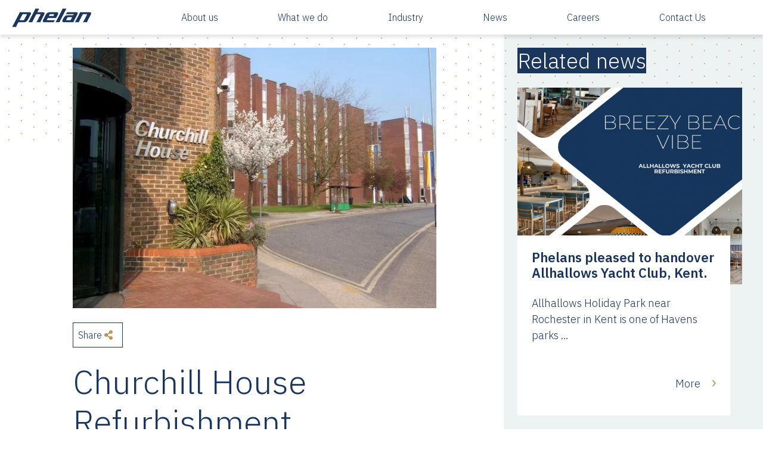

--- FILE ---
content_type: text/html; charset=UTF-8
request_url: https://www.phelans.co.uk/news/churchill-house-refurbishment/
body_size: 11249
content:
<!doctype html>
<html lang="en-GB">
  <head>
  <meta charset="utf-8">
  <meta http-equiv="x-ua-compatible" content="ie=edge">
  <meta name="viewport" content="width=device-width, initial-scale=1, shrink-to-fit=no">
  <meta http-equiv="Content-Type" content="text/html; charset=UTF-8" />
  
  <script type="text/javascript">
    (function(i,s,o,g,r,a,m){i['GoogleAnalyticsObject']=r;i[r]=i[r]||function(){
    (i[r].q=i[r].q||[]).push(arguments)},i[r].l=1*new Date();a=s.createElement(o),
    m=s.getElementsByTagName(o)[0];a.async=1;a.src=g;m.parentNode.insertBefore(a,m)
    })(window,document,'script','//www.google-analytics.com/analytics.js','ga');
    
  </script>

  <link rel="stylesheet" href="//files.thisisfever.co.uk/cookies.css" type="text/css" media="all" />
  <script type="text/javascript" src="//files.thisisfever.co.uk/cookies.js"></script>
  <script>
    // REACTIVATE ON LIVE
    window.addEventListener("load", function() {
      initCookies({
        // CHANGE ON LIVE
        domain: ".phelans.co.uk",
        message: "This website uses necessary cookies to ensure you get the best experience on our website.",
        link: "/downloads/",
        safe_mode: false,
        colours: {
          background: "#fff",
          text: "#1b365d",
          button: "#1b365d",
        },
        sizes: {
          header: "1.4em",
          message: "1.1em",
          buttons: "1.1em"
        },
        essential_cookies: ['cookie_preference', ' cookie_preference', 'DYNSRV', 'hidepromo', ' hidepromo'],
      }, function() {

        

        ga('create', 'UA-5646855-1', 'auto');
        ga('set', 'anonymizeIp', true);
        ga('send', 'pageview');

      });
    });
  </script>

  <meta name='robots' content='index, follow, max-image-preview:large, max-snippet:-1, max-video-preview:-1' />

	<!-- This site is optimized with the Yoast SEO plugin v24.9 - https://yoast.com/wordpress/plugins/seo/ -->
	<title>Churchill House Refurbishment - Phelan Construction Ltd | Specialist Refurbishment Contractors</title><link rel="preload" as="style" href="https://fonts.googleapis.com/css?family=IBM%20Plex%20Sans%3A300%2C400%2C500%2C600&#038;display=swap" /><link rel="stylesheet" href="https://fonts.googleapis.com/css?family=IBM%20Plex%20Sans%3A300%2C400%2C500%2C600&#038;display=swap" media="print" onload="this.media='all'" /><noscript><link rel="stylesheet" href="https://fonts.googleapis.com/css?family=IBM%20Plex%20Sans%3A300%2C400%2C500%2C600&#038;display=swap" /></noscript>
	<link rel="canonical" href="https://www.phelans.co.uk/news/churchill-house-refurbishment/" />
	<meta property="og:locale" content="en_GB" />
	<meta property="og:type" content="article" />
	<meta property="og:title" content="Churchill House Refurbishment - Phelan Construction Ltd | Specialist Refurbishment Contractors" />
	<meta property="og:description" content="Phelan Special Projects have completed the major refurbishment of Churchill House in ..." />
	<meta property="og:url" content="https://www.phelans.co.uk/news/churchill-house-refurbishment/" />
	<meta property="og:site_name" content="Phelan Construction Ltd | Specialist Refurbishment Contractors" />
	<meta property="article:published_time" content="2014-07-07T23:00:00+00:00" />
	<meta property="article:modified_time" content="2019-10-04T15:26:12+00:00" />
	<meta property="og:image" content="https://www.phelans.co.uk/app/uploads/2014/07/Churchill-House.jpg" />
	<meta property="og:image:width" content="640" />
	<meta property="og:image:height" content="459" />
	<meta property="og:image:type" content="image/jpeg" />
	<meta name="author" content="grace" />
	<meta name="twitter:card" content="summary_large_image" />
	<meta name="twitter:label1" content="Written by" />
	<meta name="twitter:data1" content="grace" />
	<script type="application/ld+json" class="yoast-schema-graph">{"@context":"https://schema.org","@graph":[{"@type":"WebPage","@id":"https://www.phelans.co.uk/news/churchill-house-refurbishment/","url":"https://www.phelans.co.uk/news/churchill-house-refurbishment/","name":"Churchill House Refurbishment - Phelan Construction Ltd | Specialist Refurbishment Contractors","isPartOf":{"@id":"https://www.phelans.co.uk/#website"},"primaryImageOfPage":{"@id":"https://www.phelans.co.uk/news/churchill-house-refurbishment/#primaryimage"},"image":{"@id":"https://www.phelans.co.uk/news/churchill-house-refurbishment/#primaryimage"},"thumbnailUrl":"https://www.phelans.co.uk/app/uploads/2014/07/Churchill-House.jpg","datePublished":"2014-07-07T23:00:00+00:00","dateModified":"2019-10-04T15:26:12+00:00","author":{"@id":"https://www.phelans.co.uk/#/schema/person/37f87300d568e2101fce692b1ebf1f50"},"breadcrumb":{"@id":"https://www.phelans.co.uk/news/churchill-house-refurbishment/#breadcrumb"},"inLanguage":"en-GB","potentialAction":[{"@type":"ReadAction","target":["https://www.phelans.co.uk/news/churchill-house-refurbishment/"]}]},{"@type":"ImageObject","inLanguage":"en-GB","@id":"https://www.phelans.co.uk/news/churchill-house-refurbishment/#primaryimage","url":"https://www.phelans.co.uk/app/uploads/2014/07/Churchill-House.jpg","contentUrl":"https://www.phelans.co.uk/app/uploads/2014/07/Churchill-House.jpg","width":640,"height":459,"caption":"Churchill House"},{"@type":"BreadcrumbList","@id":"https://www.phelans.co.uk/news/churchill-house-refurbishment/#breadcrumb","itemListElement":[{"@type":"ListItem","position":1,"name":"Home","item":"https://www.phelans.co.uk/"},{"@type":"ListItem","position":2,"name":"Churchill House Refurbishment"}]},{"@type":"WebSite","@id":"https://www.phelans.co.uk/#website","url":"https://www.phelans.co.uk/","name":"Phelan Construction Ltd | Specialist Refurbishment Contractors","description":"Specialist Refurbishment Contractor","potentialAction":[{"@type":"SearchAction","target":{"@type":"EntryPoint","urlTemplate":"https://www.phelans.co.uk/?s={search_term_string}"},"query-input":{"@type":"PropertyValueSpecification","valueRequired":true,"valueName":"search_term_string"}}],"inLanguage":"en-GB"},{"@type":"Person","@id":"https://www.phelans.co.uk/#/schema/person/37f87300d568e2101fce692b1ebf1f50","name":"grace","image":{"@type":"ImageObject","inLanguage":"en-GB","@id":"https://www.phelans.co.uk/#/schema/person/image/","url":"https://secure.gravatar.com/avatar/90c6f8f7e189c968f1e7d4ed17ab4dce5e5448729a139048837410de5ac9cee9?s=96&d=mm&r=g","contentUrl":"https://secure.gravatar.com/avatar/90c6f8f7e189c968f1e7d4ed17ab4dce5e5448729a139048837410de5ac9cee9?s=96&d=mm&r=g","caption":"grace"}}]}</script>
	<!-- / Yoast SEO plugin. -->


<link rel='dns-prefetch' href='//www.phelans.co.uk' />
<link rel='dns-prefetch' href='//fonts.googleapis.com' />
<link href='https://fonts.gstatic.com' crossorigin rel='preconnect' />
<link rel="alternate" type="application/rss+xml" title="Phelan Construction Ltd | Specialist Refurbishment Contractors &raquo; Churchill House Refurbishment Comments Feed" href="https://www.phelans.co.uk/news/churchill-house-refurbishment/feed/" />
<link rel="alternate" title="oEmbed (JSON)" type="application/json+oembed" href="https://www.phelans.co.uk/wp-json/oembed/1.0/embed?url=https%3A%2F%2Fwww.phelans.co.uk%2Fnews%2Fchurchill-house-refurbishment%2F" />
<link rel="alternate" title="oEmbed (XML)" type="text/xml+oembed" href="https://www.phelans.co.uk/wp-json/oembed/1.0/embed?url=https%3A%2F%2Fwww.phelans.co.uk%2Fnews%2Fchurchill-house-refurbishment%2F&#038;format=xml" />
<style id='wp-img-auto-sizes-contain-inline-css' type='text/css'>
img:is([sizes=auto i],[sizes^="auto," i]){contain-intrinsic-size:3000px 1500px}
/*# sourceURL=wp-img-auto-sizes-contain-inline-css */
</style>
<style id='wp-emoji-styles-inline-css' type='text/css'>

	img.wp-smiley, img.emoji {
		display: inline !important;
		border: none !important;
		box-shadow: none !important;
		height: 1em !important;
		width: 1em !important;
		margin: 0 0.07em !important;
		vertical-align: -0.1em !important;
		background: none !important;
		padding: 0 !important;
	}
/*# sourceURL=wp-emoji-styles-inline-css */
</style>
<style id='wp-block-library-inline-css' type='text/css'>
:root{--wp-block-synced-color:#7a00df;--wp-block-synced-color--rgb:122,0,223;--wp-bound-block-color:var(--wp-block-synced-color);--wp-editor-canvas-background:#ddd;--wp-admin-theme-color:#007cba;--wp-admin-theme-color--rgb:0,124,186;--wp-admin-theme-color-darker-10:#006ba1;--wp-admin-theme-color-darker-10--rgb:0,107,160.5;--wp-admin-theme-color-darker-20:#005a87;--wp-admin-theme-color-darker-20--rgb:0,90,135;--wp-admin-border-width-focus:2px}@media (min-resolution:192dpi){:root{--wp-admin-border-width-focus:1.5px}}.wp-element-button{cursor:pointer}:root .has-very-light-gray-background-color{background-color:#eee}:root .has-very-dark-gray-background-color{background-color:#313131}:root .has-very-light-gray-color{color:#eee}:root .has-very-dark-gray-color{color:#313131}:root .has-vivid-green-cyan-to-vivid-cyan-blue-gradient-background{background:linear-gradient(135deg,#00d084,#0693e3)}:root .has-purple-crush-gradient-background{background:linear-gradient(135deg,#34e2e4,#4721fb 50%,#ab1dfe)}:root .has-hazy-dawn-gradient-background{background:linear-gradient(135deg,#faaca8,#dad0ec)}:root .has-subdued-olive-gradient-background{background:linear-gradient(135deg,#fafae1,#67a671)}:root .has-atomic-cream-gradient-background{background:linear-gradient(135deg,#fdd79a,#004a59)}:root .has-nightshade-gradient-background{background:linear-gradient(135deg,#330968,#31cdcf)}:root .has-midnight-gradient-background{background:linear-gradient(135deg,#020381,#2874fc)}:root{--wp--preset--font-size--normal:16px;--wp--preset--font-size--huge:42px}.has-regular-font-size{font-size:1em}.has-larger-font-size{font-size:2.625em}.has-normal-font-size{font-size:var(--wp--preset--font-size--normal)}.has-huge-font-size{font-size:var(--wp--preset--font-size--huge)}.has-text-align-center{text-align:center}.has-text-align-left{text-align:left}.has-text-align-right{text-align:right}.has-fit-text{white-space:nowrap!important}#end-resizable-editor-section{display:none}.aligncenter{clear:both}.items-justified-left{justify-content:flex-start}.items-justified-center{justify-content:center}.items-justified-right{justify-content:flex-end}.items-justified-space-between{justify-content:space-between}.screen-reader-text{border:0;clip-path:inset(50%);height:1px;margin:-1px;overflow:hidden;padding:0;position:absolute;width:1px;word-wrap:normal!important}.screen-reader-text:focus{background-color:#ddd;clip-path:none;color:#444;display:block;font-size:1em;height:auto;left:5px;line-height:normal;padding:15px 23px 14px;text-decoration:none;top:5px;width:auto;z-index:100000}html :where(.has-border-color){border-style:solid}html :where([style*=border-top-color]){border-top-style:solid}html :where([style*=border-right-color]){border-right-style:solid}html :where([style*=border-bottom-color]){border-bottom-style:solid}html :where([style*=border-left-color]){border-left-style:solid}html :where([style*=border-width]){border-style:solid}html :where([style*=border-top-width]){border-top-style:solid}html :where([style*=border-right-width]){border-right-style:solid}html :where([style*=border-bottom-width]){border-bottom-style:solid}html :where([style*=border-left-width]){border-left-style:solid}html :where(img[class*=wp-image-]){height:auto;max-width:100%}:where(figure){margin:0 0 1em}html :where(.is-position-sticky){--wp-admin--admin-bar--position-offset:var(--wp-admin--admin-bar--height,0px)}@media screen and (max-width:600px){html :where(.is-position-sticky){--wp-admin--admin-bar--position-offset:0px}}
/*# sourceURL=/wp-includes/css/dist/block-library/common.min.css */
</style>

<link rel='stylesheet' id='sage/main.css-css' href='https://www.phelans.co.uk/app/themes/phelan2019/dist/styles/main_1ee3bbe9.css' type='text/css' media='all' />
<script type="text/javascript" src="https://www.phelans.co.uk/wp/wp-includes/js/jquery/jquery.min.js?ver=3.7.1" id="jquery-core-js"></script>
<script type="text/javascript" src="https://www.phelans.co.uk/wp/wp-includes/js/jquery/jquery-migrate.min.js?ver=3.4.1" id="jquery-migrate-js"></script>
<link rel="https://api.w.org/" href="https://www.phelans.co.uk/wp-json/" /><link rel="alternate" title="JSON" type="application/json" href="https://www.phelans.co.uk/wp-json/wp/v2/posts/556" /><link rel="EditURI" type="application/rsd+xml" title="RSD" href="https://www.phelans.co.uk/wp/xmlrpc.php?rsd" />
<meta name="generator" content="WordPress 6.9" />
<link rel='shortlink' href='https://www.phelans.co.uk/?p=556' />
<style type="text/css">.recentcomments a{display:inline !important;padding:0 !important;margin:0 !important;}</style><link rel="icon" href="https://www.phelans.co.uk/app/uploads/2019/11/favicon-757dbac8a9ce7763279f80edb4335a5b5160356fafd28af748e576d0a11eca97-150x150.webp" sizes="32x32" />
<link rel="icon" href="https://www.phelans.co.uk/app/uploads/2019/11/favicon-757dbac8a9ce7763279f80edb4335a5b5160356fafd28af748e576d0a11eca97.webp" sizes="192x192" />
<link rel="apple-touch-icon" href="https://www.phelans.co.uk/app/uploads/2019/11/favicon-757dbac8a9ce7763279f80edb4335a5b5160356fafd28af748e576d0a11eca97.webp" />
<meta name="msapplication-TileImage" content="https://www.phelans.co.uk/app/uploads/2019/11/favicon-757dbac8a9ce7763279f80edb4335a5b5160356fafd28af748e576d0a11eca97.png" />
<noscript><style id="rocket-lazyload-nojs-css">.rll-youtube-player, [data-lazy-src]{display:none !important;}</style></noscript></head>
  <body class="wp-singular post-template-default single single-post postid-556 single-format-standard wp-theme-phelan2019resources churchill-house-refurbishment app-data index-data singular-data single-data single-post-data single-post-churchill-house-refurbishment-data">
        <header class="top-bar bg-white">
  <div class="container h-100">
    <div class="row h-100 mx-0 align-items-center">

      
      <div class="col-7 col-sm-4 col-md-3 col-lg-2 pl-0">
          <a class="brand img-fluid" href="https://www.phelans.co.uk/"><img src="data:image/svg+xml,%3Csvg%20xmlns='http://www.w3.org/2000/svg'%20viewBox='0%200%200%200'%3E%3C/svg%3E" alt="Phelan Construction Ltd" data-lazy-src="https://www.phelans.co.uk/app/themes/phelan2019/dist/images/logo1_9268eeb0.svg"><noscript><img src="https://www.phelans.co.uk/app/themes/phelan2019/dist/images/logo1_9268eeb0.svg" alt="Phelan Construction Ltd"></noscript></a>
      </div>

      <div class="col-5 col-sm-8 col-md-9 col-lg-10 text-right">
        <nav class="nav-primary navbar d-none d-lg-block navbar-expand-lg desktop-navigation">
    
        <div class='w-100'><ul class="navbar-nav justify-content-around"><li class="menu-item"><a class="menu-link-desktop p-2 d-block" href="https://www.phelans.co.uk/about-us/" >About us</a></li><li class="menu-item"><a class="menu-link-desktop p-2 d-block" href="https://www.phelans.co.uk/what-we-do/" >What we do</a></li><li class="menu-item"><a class="menu-link-desktop p-2 d-block" href="#" data-id="44">Industry</a></li><li class="menu-item"><a class="menu-link-desktop p-2 d-block" href="https://www.phelans.co.uk/news/" >News</a></li><li class="menu-item"><a class="menu-link-desktop p-2 d-block" href="https://www.phelans.co.uk/careers/" >Careers</a></li><li class="menu-item"><a class="menu-link-desktop p-2 d-block" href="https://www.phelans.co.uk/contact-us/" >Contact Us</a></li></ul></div>    </nav>
        <a href="#" class="position-relative open-menu d-block d-lg-none text-primary"><span class="hamburger-menu"></span></a>

      </div>
    </div>
  </div>

</header>

  <div class="menu-wrap level2 desktop-level-2 bg-primary text-white px-3"  ><div class="container" id="child-desktop-44" style="display: none;"><div class="row py-5"><div class="child-title text-secondary h1 col-4 mt-5 pt-5">Industry:</div><ul class="menu-items list-unstyled col-8 mt-5"><li class="menu-item"><a class="menu-link text-white p-2 d-block" href="https://www.phelans.co.uk/health-and-safety/">Health &#038; Safety</a></li><li class="menu-item"><a class="menu-link text-white p-2 d-block" href="https://www.phelans.co.uk/equality-women-in-construction/">Women in Construction</a></li><li class="menu-item"><a class="menu-link text-white p-2 d-block" href="https://www.phelans.co.uk/education-staff-training/">Education &#038; Training</a></li><li class="menu-item"><a class="menu-link text-white p-2 d-block" href="https://www.phelans.co.uk/environment/">Environment</a></li><li class="menu-item"><a class="menu-link text-white p-2 d-block" href="https://www.phelans.co.uk/awards/">Awards</a></li></ul></div></div></div>
<div class="position-fixed mobile-nav d-lg-none" id="mobileNavigation">
    <div class="menu-wrap level1 bg-fountain-light text-primary"><ul class="menu-items list-unstyled px-3 py-5"><li class="menu-item"><a class="menu-link-mobile p-2 d-block" href="https://www.phelans.co.uk/about-us/" >About us</a></li><li class="menu-item"><a class="menu-link-mobile p-2 d-block" href="https://www.phelans.co.uk/what-we-do/" >What we do</a></li><li class="menu-item"><a class="menu-link-mobile p-2 d-block" href="#" data-id="44">Industry<span><i class="far fa-angle-right text-secondary"></i></span></a></li><li class="menu-item"><a class="menu-link-mobile p-2 d-block" href="https://www.phelans.co.uk/news/" >News</a></li><li class="menu-item"><a class="menu-link-mobile p-2 d-block" href="https://www.phelans.co.uk/careers/" >Careers</a></li><li class="menu-item"><a class="menu-link-mobile p-2 d-block" href="https://www.phelans.co.uk/contact-us/" >Contact Us</a></li></ul></div><div class="menu-wrap level2 bg-primary text-white px-3 py-5" id="child-mobile-44"><div class="row mx-0 mb-4 align-items-end"><div class="col-8 pl-0 child-title text-secondary h1 mb-0">Industry</div><div class="col-4 back-link text-right"><i class="far fa-angle-left text-secondary"></i> Back</div></div><ul class="menu-items list-unstyled"><li class="menu-item"><a class="menu-link text-white p-2 d-block" href="https://www.phelans.co.uk/health-and-safety/">Health &#038; Safety</a></li><li class="menu-item"><a class="menu-link text-white p-2 d-block" href="https://www.phelans.co.uk/equality-women-in-construction/">Women in Construction</a></li><li class="menu-item"><a class="menu-link text-white p-2 d-block" href="https://www.phelans.co.uk/education-staff-training/">Education &#038; Training</a></li><li class="menu-item"><a class="menu-link text-white p-2 d-block" href="https://www.phelans.co.uk/environment/">Environment</a></li><li class="menu-item"><a class="menu-link text-white p-2 d-block" href="https://www.phelans.co.uk/awards/">Awards</a></li></ul></div></div>    <div class="wrap" role="document">
      <main class="main">
          

    <section class="position-relative spaced top-dots">
      <div class="position-absolute single-post-bg"></div>

      <div class="container">
        <div class="row">
          
          <div class="col-12 col-lg-7 col-xl-6 offset-xl-1">
                           <article class="mb-5 post-556 post type-post status-publish format-standard has-post-thumbnail hentry category-news">
  <header>
        <img class="img-fluid" src="data:image/svg+xml,%3Csvg%20xmlns='http://www.w3.org/2000/svg'%20viewBox='0%200%200%200'%3E%3C/svg%3E" alt="Churchill House Refurbishment" data-lazy-src="https://www.phelans.co.uk/app/uploads/2014/07/Churchill-House.webp"><noscript><img class="img-fluid" src="https://www.phelans.co.uk/app/uploads/2014/07/Churchill-House.webp" alt="Churchill House Refurbishment"></noscript>
    <div class="d-none d-md-block py-md-3 py-xl-4">
      <div class="d-inline-block share-btn position-relative">
    <a href="#" class="share-btn-text d-inline-block"> Share <i class="fas fa-share-alt text-secondary"></i></a> &nbsp;
    <a class="p-1 share-option" href="https://twitter.com/intent/tweet?url=https://www.phelans.co.uk/news/churchill-house-refurbishment/&text=Churchill House Refurbishment" style="display: none;" target="_blank" rel="nofollow"><i class="fab fa-twitter"></i></a>
    <a class="p-1 share-option" href="https://www.facebook.com/sharer.php?u=https://www.phelans.co.uk/news/churchill-house-refurbishment/" style="display: none;" target="_blank" rel="nofollow"><i class="fab fa-facebook-f"></i></a>
    <a class="p-1 share-option" href="https://www.linkedin.com/shareArticle?url=https://www.phelans.co.uk/news/churchill-house-refurbishment/&title=Churchill House Refurbishment&summary=Phelan Special Projects have completed the major refurbishment of Churchill House in ..." style="display: none;" target="_blank" rel="nofollow"><i class="fab fa-linkedin-in"></i></a>
    <a class="p-1 share-option" id="copyLink" href="#" style="display: none;" target="_blank" rel="nofollow"><i class="fas fa-link"></i></a>
    <a class="p-1 share-option" href="/cdn-cgi/l/email-protection#[base64]" style="display: none;"><i class="fas fa-envelope"></i></a>
</div>
    </div>
    <h1 class="entry-title mb-5">Churchill House Refurbishment</h1>
    
  </header>
  <div class="entry-content">
    <p>Phelan Special Projects have completed the major refurbishment of Churchill House in Ipswich.</p>
<p>The work was carried out on behalf of Landlord Suffolk Life and tenant, accountants Scrutton Bland.</p>
<p>All in all the project cost about 1.2M and was completed in time and to a high standard!</p>
  </div>
  <div class="d-block d-md-none py-md-3 py-xl-4">
    <div class="d-inline-block share-btn position-relative">
    <a href="#" class="share-btn-text d-inline-block"> Share <i class="fas fa-share-alt text-secondary"></i></a> &nbsp;
    <a class="p-1 share-option" href="https://twitter.com/intent/tweet?url=https://www.phelans.co.uk/news/churchill-house-refurbishment/&text=Churchill House Refurbishment" style="display: none;" target="_blank" rel="nofollow"><i class="fab fa-twitter"></i></a>
    <a class="p-1 share-option" href="https://www.facebook.com/sharer.php?u=https://www.phelans.co.uk/news/churchill-house-refurbishment/" style="display: none;" target="_blank" rel="nofollow"><i class="fab fa-facebook-f"></i></a>
    <a class="p-1 share-option" href="https://www.linkedin.com/shareArticle?url=https://www.phelans.co.uk/news/churchill-house-refurbishment/&title=Churchill House Refurbishment&summary=Phelan Special Projects have completed the major refurbishment of Churchill House in ..." style="display: none;" target="_blank" rel="nofollow"><i class="fab fa-linkedin-in"></i></a>
    <a class="p-1 share-option" id="copyLink" href="#" style="display: none;" target="_blank" rel="nofollow"><i class="fas fa-link"></i></a>
    <a class="p-1 share-option" href="/cdn-cgi/l/email-protection#[base64]" style="display: none;"><i class="fas fa-envelope"></i></a>
</div>
  </div>
  <footer class="bg-fountain-light row py-2 align-items-center my-5">
    <div class="col-6">
        <a href="https://www.phelans.co.uk/news/office-alterations/" rel="next"><i class="far fa-angle-left text-secondary"></i> Previous</a>
    </div>
    <div class="col-6 text-right">
        <a href="https://www.phelans.co.uk/news/fire-damaged-church/" rel="prev">Next <i class="far fa-angle-right text-secondary"></i></a>
    </div>
  </footer>
</article>
                      </div>
          
          <div class="col-12 col-lg-5 col-xl-4 offset-xl-1 col-xxl-3 offset-xxl-2">
            <h2 class="h2 mb-4"><span class="d-inline-block bg-primary text-white">Related news</span></h2>

            
                                          
                <article class="mb-3 mb-xl-4 position-relative post-card post-2820 post type-post status-publish format-standard has-post-thumbnail hentry category-news">

                    
                    <div class="inner">
                        <div data-bg="https://www.phelans.co.uk/app/uploads/2023/07/3-830x550.png" class="bg-cover rocket-lazyload" style="">
                          </div>
                        <a href="https://www.phelans.co.uk/news/phelans-handover-allhallows-yacht-club-kent/" class="d-flex flex-column entry-meta bg-white p-4">
                            <h3 class="h3 entry-title">Phelans pleased to handover Allhallows Yacht Club, Kent.</h3>

                            <div class="excerpt mt-3"><p>Allhallows Holiday Park near Rochester in Kent is one of Havens parks &#8230;</p>
</div>
                            
                            <p class="text-right mt-auto">
                                <span class="d-inline-block pr-3">More</span> <i class="far fa-angle-right text-secondary"></i>
                            </p>
                        </a>
                        
                    </div>
                    
                </article>


                              
                <article class="mb-3 mb-xl-4 position-relative post-card post-2626 post type-post status-publish format-standard has-post-thumbnail hentry category-news">

                    
                    <div class="inner">
                        <div data-bg="https://www.phelans.co.uk/app/uploads/2023/05/0C4A0396-830x550.jpg" class="bg-cover rocket-lazyload" style="">
                          </div>
                        <a href="https://www.phelans.co.uk/news/check-out-our-latest-restaurant-fit-out-project-for-taj-hotels/" class="d-flex flex-column entry-meta bg-white p-4">
                            <h3 class="h3 entry-title">Check out our latest restaurant fit-out project for Taj Hotels</h3>

                            <div class="excerpt mt-3"><p>Phelan Construction delighted to handover House of Ming in the spring! It &#8230;</p>
</div>
                            
                            <p class="text-right mt-auto">
                                <span class="d-inline-block pr-3">More</span> <i class="far fa-angle-right text-secondary"></i>
                            </p>
                        </a>
                        
                    </div>
                    
                </article>


                              
                <article class="mb-3 mb-xl-4 position-relative post-card post-2536 post type-post status-publish format-standard has-post-thumbnail hentry category-news">

                    
                    <div class="inner">
                        <div data-bg="https://www.phelans.co.uk/app/uploads/2022/09/Great_Bentley_County_Primary_School_-_geograph.org_.uk_-_126054.jpg" class="bg-cover rocket-lazyload" style="">
                          </div>
                        <a href="https://www.phelans.co.uk/news/phelans-delighted-to-have-won-the-2-5m-expansion-contract-for-great-bentley-primary-school/" class="d-flex flex-column entry-meta bg-white p-4">
                            <h3 class="h3 entry-title">Phelans delighted to have won the £2.5m expansion contract for Great Bentley Primary School</h3>

                            <div class="excerpt mt-3"><p>FANTASTIC NEWS FOR PHELAN We are very excited to be working yet &#8230;</p>
</div>
                            
                            <p class="text-right mt-auto">
                                <span class="d-inline-block pr-3">More</span> <i class="far fa-angle-right text-secondary"></i>
                            </p>
                        </a>
                        
                    </div>
                    
                </article>


                          
                      </div>
        </div>
      </div>
    </section>

    
  
      </main>
    </div>
        <footer class="content-info">
  <div class="footer-wrap bg-primary">

    
    <div class="container pb-xl-4">

      
      <div class="footer-social row justify-content-center justify-content-md-start">
        <div class="col-12 col-sm-10 col-md-6 col-lg-4">
          <div class="bg-secondary d-flex flex-row justify-content-around px-4 py-2">
                              <a class="text-white d-inline-block p-2" href="https://twitter.com/phelanltd" target="_blank"  target="_blank"><i class="fab fa-2x  fa-twitter"></i></a>
                                            <a class="text-white d-inline-block p-2" href="https://www.facebook.com/phelanconstructionltd"  target="_blank"><i class="fab fa-2x  fa-facebook-f"></i></a>
                                            <a class="text-white d-inline-block p-2" href="https://www.instagram.com/phelanconstructionltd/"  target="_blank"><i class="fab fa-2x  fa-instagram"></i></a>
                                            <a class="text-white d-inline-block p-2" href="https://www.linkedin.com/company/phelan-construction-ltd"  target="_blank"><i class="fab fa-2x fa-linkedin-in"></i></a>
                                            <a class="text-white d-inline-block p-2" href="https://www.youtube.com/channel/UCx5yekVpD04GLszv8UeFkYA"  target="_blank"><i class="fab fa-2x  fa-youtube"></i></a>
                        </div>
        </div>
      </div>

      
      <div class="row py-5">
        <div class="col-12 col-md-4 col-lg-2">
          
                      <div class="menu-footer-navigation-container"><ul id="menu-footer-navigation" class="footer-nav"><li id="menu-item-58" class="menu-item menu-item-type-post_type menu-item-object-page menu-item-58"><a href="https://www.phelans.co.uk/careers/">Careers</a></li>
<li id="menu-item-57" class="menu-item menu-item-type-post_type menu-item-object-page menu-item-57"><a href="https://www.phelans.co.uk/downloads/">Downloads</a></li>
<li id="menu-item-1655" class="menu-item menu-item-type-custom menu-item-object-custom menu-item-1655"><a href="https://www.phelans.co.uk/app/uploads/2019/10/Phelan_Privacy_Policy.pdf">Privacy Policy</a></li>
</ul></div>
                  </div>

        <div class="col-12 col-md-8 col-lg-5 col-xl-5">
          <div class="row">
            
            <address class="col-12 col-md-6 text-white text-center text-md-left">
                                Phelan Construction Ltd <br>
Unit 1, Brunel Court, Brunel Road <br>
Clacton, Essex, CO15 4LU
                          </address>

            <div class="col-12 col-md-6 col-xl-5 offset-xl-1 text-center text-md-left">
              
                              <a class="text-white font-weight-bold" href="tel:01255 433000" target="_blank"><big>01255 433000</big></a><br>
              
                              <a class="text-white" href="/cdn-cgi/l/email-protection#95e6f4f9f0e6d5e5fdf0f9f4fbe6bbf6fabbe0fe" target="_blank" rel="noopener noreferrer"><span class="__cf_email__" data-cfemail="7a091b161f093a0a121f161b1409541915540f11">[email&#160;protected]</span></a>
              
            </div>

            <div class="col-12 d-md-none text-center pt-5 pb-5">
              <img class="img-fluid phelan-brand" src="data:image/svg+xml,%3Csvg%20xmlns='http://www.w3.org/2000/svg'%20viewBox='0%200%200%200'%3E%3C/svg%3E" alt="Phelan Construction Ltd" data-lazy-src="https://www.phelans.co.uk/app/themes/phelan2019/dist/images/phelan-logo-white_b05f89e0.svg"><noscript><img class="img-fluid phelan-brand" src="https://www.phelans.co.uk/app/themes/phelan2019/dist/images/phelan-logo-white_b05f89e0.svg" alt="Phelan Construction Ltd"></noscript>
            </div>

            
            <div class="col-12 text-white text-center text-md-left pb-3 pb-md-5 pb-lg-0 pt-xl-4">
              <span class="d-block d-md-inline">&copy; 2026 Phelan Construction Ltd </span><span class="d-none d-md-inline">|</span><span class="d-block d-md-inline"> Reg No. 02147266 | VAT No. GB466014852</span>
            </div>

          </div>
        </div>

        <div class="d-none d-md-block text-center col-md-12 col-lg-4 offset-lg-1 col-xl-3 offset-xl-2 pl-lg-5">
          <div class="h-100 d-lg-flex flex-column justify-content-end align-items-end">
            <img class="img-fluid phelan-brand" src="data:image/svg+xml,%3Csvg%20xmlns='http://www.w3.org/2000/svg'%20viewBox='0%200%200%200'%3E%3C/svg%3E" alt="Phelan Construction Ltd" data-lazy-src="https://www.phelans.co.uk/app/themes/phelan2019/dist/images/phelan-logo-white_b05f89e0.svg"><noscript><img class="img-fluid phelan-brand" src="https://www.phelans.co.uk/app/themes/phelan2019/dist/images/phelan-logo-white_b05f89e0.svg" alt="Phelan Construction Ltd"></noscript>
          </div>
          
          
        </div>

      </div>

    </div>
  </div>
  <div class="bg-white footer-logo-bar py-4">
    <div class="container">
      <div class="row align-items-end justify-content-center">
                                                                   <div class="col-4 col-md-2 affiliate">
                  
                  <img class="img-fluid" src="data:image/svg+xml,%3Csvg%20xmlns='http://www.w3.org/2000/svg'%20viewBox='0%200%200%200'%3E%3C/svg%3E" alt="" data-lazy-src="https://www.phelans.co.uk/app/uploads/2019/09/new-safecontractor-rgb.svg"><noscript><img class="img-fluid" src="https://www.phelans.co.uk/app/uploads/2019/09/new-safecontractor-rgb.svg" alt=""></noscript>
                  
                </div>
                            
                                                           <div class="col-4 col-md-2 affiliate">
                  
                  <img class="img-fluid" src="data:image/svg+xml,%3Csvg%20xmlns='http://www.w3.org/2000/svg'%20viewBox='0%200%200%200'%3E%3C/svg%3E" alt="" data-lazy-src="https://www.phelans.co.uk/app/uploads/2024/04/Q-Mark-FSI-Black-Clear-UKAS.jpg"><noscript><img class="img-fluid" src="https://www.phelans.co.uk/app/uploads/2024/04/Q-Mark-FSI-Black-Clear-UKAS.jpg" alt=""></noscript>
                  
                </div>
                            
                                                           <div class="col-4 col-md-2 affiliate">
                  
                  <img class="img-fluid" src="data:image/svg+xml,%3Csvg%20xmlns='http://www.w3.org/2000/svg'%20viewBox='0%200%200%200'%3E%3C/svg%3E" alt="" data-lazy-src="https://www.phelans.co.uk/app/uploads/2024/04/download.png"><noscript><img class="img-fluid" src="https://www.phelans.co.uk/app/uploads/2024/04/download.png" alt=""></noscript>
                  
                </div>
                            
                            
        
        <div class="col-4 col-md-4 text-center text-md-right pb-3">
          <a href="https://www.thisisfever.co.uk"  rel="nofollow" target="_blank"><img class="img-fluid" src="data:image/svg+xml,%3Csvg%20xmlns='http://www.w3.org/2000/svg'%20viewBox='0%200%200%200'%3E%3C/svg%3E" alt="This is Fever - Creative Agency" data-lazy-src="https://www.phelans.co.uk/app/themes/phelan2019/dist/images/fever_832b8bd9.svg"><noscript><img class="img-fluid" src="https://www.phelans.co.uk/app/themes/phelan2019/dist/images/fever_832b8bd9.svg" alt="This is Fever - Creative Agency"></noscript></a>
        </div>
      </div>
    </div>
  </div>
</footer>

<script data-cfasync="false" src="/cdn-cgi/scripts/5c5dd728/cloudflare-static/email-decode.min.js"></script><script type="application/ld+json">
  {
  "@context": "http://schema.org",
  "@type": "ProfessionalService",
  "name": "Phelan Construction Ltd",
  "image": "https://www.phelans.co.uk/app/themes/phelan2019/dist/images/blogplaceholder_d19dd1d3.svg",
  "@id": "",
  "url": "https://www.phelans.co.uk",
  "telephone": "01255 433000",
  "address": {
  "@type": "PostalAddress",
  "streetAddress": "Unit 1, Brunel Court, Brunel Road",
  "addressLocality": "Clacton",
  "postalCode": "CO15 4LU",
  "addressCountry": "GB"
  },
  "openingHoursSpecification": {
  "@type": "OpeningHoursSpecification",
  "dayOfWeek": [
    "Monday",
    "Tuesday",
    "Wednesday",
    "Thursday",
    "Friday"
  ],
  "opens": "08:00",
  "closes": "17:00"
  }
  }
</script>


    <script type="speculationrules">
{"prefetch":[{"source":"document","where":{"and":[{"href_matches":"/*"},{"not":{"href_matches":["/wp/wp-*.php","/wp/wp-admin/*","/app/uploads/*","/app/*","/app/plugins/*","/app/themes/phelan2019/resources/*","/*\\?(.+)"]}},{"not":{"selector_matches":"a[rel~=\"nofollow\"]"}},{"not":{"selector_matches":".no-prefetch, .no-prefetch a"}}]},"eagerness":"conservative"}]}
</script>
<style id='global-styles-inline-css' type='text/css'>
:root{--wp--preset--aspect-ratio--square: 1;--wp--preset--aspect-ratio--4-3: 4/3;--wp--preset--aspect-ratio--3-4: 3/4;--wp--preset--aspect-ratio--3-2: 3/2;--wp--preset--aspect-ratio--2-3: 2/3;--wp--preset--aspect-ratio--16-9: 16/9;--wp--preset--aspect-ratio--9-16: 9/16;--wp--preset--color--black: #000000;--wp--preset--color--cyan-bluish-gray: #abb8c3;--wp--preset--color--white: #ffffff;--wp--preset--color--pale-pink: #f78da7;--wp--preset--color--vivid-red: #cf2e2e;--wp--preset--color--luminous-vivid-orange: #ff6900;--wp--preset--color--luminous-vivid-amber: #fcb900;--wp--preset--color--light-green-cyan: #7bdcb5;--wp--preset--color--vivid-green-cyan: #00d084;--wp--preset--color--pale-cyan-blue: #8ed1fc;--wp--preset--color--vivid-cyan-blue: #0693e3;--wp--preset--color--vivid-purple: #9b51e0;--wp--preset--gradient--vivid-cyan-blue-to-vivid-purple: linear-gradient(135deg,rgb(6,147,227) 0%,rgb(155,81,224) 100%);--wp--preset--gradient--light-green-cyan-to-vivid-green-cyan: linear-gradient(135deg,rgb(122,220,180) 0%,rgb(0,208,130) 100%);--wp--preset--gradient--luminous-vivid-amber-to-luminous-vivid-orange: linear-gradient(135deg,rgb(252,185,0) 0%,rgb(255,105,0) 100%);--wp--preset--gradient--luminous-vivid-orange-to-vivid-red: linear-gradient(135deg,rgb(255,105,0) 0%,rgb(207,46,46) 100%);--wp--preset--gradient--very-light-gray-to-cyan-bluish-gray: linear-gradient(135deg,rgb(238,238,238) 0%,rgb(169,184,195) 100%);--wp--preset--gradient--cool-to-warm-spectrum: linear-gradient(135deg,rgb(74,234,220) 0%,rgb(151,120,209) 20%,rgb(207,42,186) 40%,rgb(238,44,130) 60%,rgb(251,105,98) 80%,rgb(254,248,76) 100%);--wp--preset--gradient--blush-light-purple: linear-gradient(135deg,rgb(255,206,236) 0%,rgb(152,150,240) 100%);--wp--preset--gradient--blush-bordeaux: linear-gradient(135deg,rgb(254,205,165) 0%,rgb(254,45,45) 50%,rgb(107,0,62) 100%);--wp--preset--gradient--luminous-dusk: linear-gradient(135deg,rgb(255,203,112) 0%,rgb(199,81,192) 50%,rgb(65,88,208) 100%);--wp--preset--gradient--pale-ocean: linear-gradient(135deg,rgb(255,245,203) 0%,rgb(182,227,212) 50%,rgb(51,167,181) 100%);--wp--preset--gradient--electric-grass: linear-gradient(135deg,rgb(202,248,128) 0%,rgb(113,206,126) 100%);--wp--preset--gradient--midnight: linear-gradient(135deg,rgb(2,3,129) 0%,rgb(40,116,252) 100%);--wp--preset--font-size--small: 13px;--wp--preset--font-size--medium: 20px;--wp--preset--font-size--large: 36px;--wp--preset--font-size--x-large: 42px;--wp--preset--spacing--20: 0.44rem;--wp--preset--spacing--30: 0.67rem;--wp--preset--spacing--40: 1rem;--wp--preset--spacing--50: 1.5rem;--wp--preset--spacing--60: 2.25rem;--wp--preset--spacing--70: 3.38rem;--wp--preset--spacing--80: 5.06rem;--wp--preset--shadow--natural: 6px 6px 9px rgba(0, 0, 0, 0.2);--wp--preset--shadow--deep: 12px 12px 50px rgba(0, 0, 0, 0.4);--wp--preset--shadow--sharp: 6px 6px 0px rgba(0, 0, 0, 0.2);--wp--preset--shadow--outlined: 6px 6px 0px -3px rgb(255, 255, 255), 6px 6px rgb(0, 0, 0);--wp--preset--shadow--crisp: 6px 6px 0px rgb(0, 0, 0);}:where(body) { margin: 0; }.wp-site-blocks > .alignleft { float: left; margin-right: 2em; }.wp-site-blocks > .alignright { float: right; margin-left: 2em; }.wp-site-blocks > .aligncenter { justify-content: center; margin-left: auto; margin-right: auto; }:where(.is-layout-flex){gap: 0.5em;}:where(.is-layout-grid){gap: 0.5em;}.is-layout-flow > .alignleft{float: left;margin-inline-start: 0;margin-inline-end: 2em;}.is-layout-flow > .alignright{float: right;margin-inline-start: 2em;margin-inline-end: 0;}.is-layout-flow > .aligncenter{margin-left: auto !important;margin-right: auto !important;}.is-layout-constrained > .alignleft{float: left;margin-inline-start: 0;margin-inline-end: 2em;}.is-layout-constrained > .alignright{float: right;margin-inline-start: 2em;margin-inline-end: 0;}.is-layout-constrained > .aligncenter{margin-left: auto !important;margin-right: auto !important;}.is-layout-constrained > :where(:not(.alignleft):not(.alignright):not(.alignfull)){margin-left: auto !important;margin-right: auto !important;}body .is-layout-flex{display: flex;}.is-layout-flex{flex-wrap: wrap;align-items: center;}.is-layout-flex > :is(*, div){margin: 0;}body .is-layout-grid{display: grid;}.is-layout-grid > :is(*, div){margin: 0;}body{padding-top: 0px;padding-right: 0px;padding-bottom: 0px;padding-left: 0px;}a:where(:not(.wp-element-button)){text-decoration: underline;}:root :where(.wp-element-button, .wp-block-button__link){background-color: #32373c;border-width: 0;color: #fff;font-family: inherit;font-size: inherit;font-style: inherit;font-weight: inherit;letter-spacing: inherit;line-height: inherit;padding-top: calc(0.667em + 2px);padding-right: calc(1.333em + 2px);padding-bottom: calc(0.667em + 2px);padding-left: calc(1.333em + 2px);text-decoration: none;text-transform: inherit;}.has-black-color{color: var(--wp--preset--color--black) !important;}.has-cyan-bluish-gray-color{color: var(--wp--preset--color--cyan-bluish-gray) !important;}.has-white-color{color: var(--wp--preset--color--white) !important;}.has-pale-pink-color{color: var(--wp--preset--color--pale-pink) !important;}.has-vivid-red-color{color: var(--wp--preset--color--vivid-red) !important;}.has-luminous-vivid-orange-color{color: var(--wp--preset--color--luminous-vivid-orange) !important;}.has-luminous-vivid-amber-color{color: var(--wp--preset--color--luminous-vivid-amber) !important;}.has-light-green-cyan-color{color: var(--wp--preset--color--light-green-cyan) !important;}.has-vivid-green-cyan-color{color: var(--wp--preset--color--vivid-green-cyan) !important;}.has-pale-cyan-blue-color{color: var(--wp--preset--color--pale-cyan-blue) !important;}.has-vivid-cyan-blue-color{color: var(--wp--preset--color--vivid-cyan-blue) !important;}.has-vivid-purple-color{color: var(--wp--preset--color--vivid-purple) !important;}.has-black-background-color{background-color: var(--wp--preset--color--black) !important;}.has-cyan-bluish-gray-background-color{background-color: var(--wp--preset--color--cyan-bluish-gray) !important;}.has-white-background-color{background-color: var(--wp--preset--color--white) !important;}.has-pale-pink-background-color{background-color: var(--wp--preset--color--pale-pink) !important;}.has-vivid-red-background-color{background-color: var(--wp--preset--color--vivid-red) !important;}.has-luminous-vivid-orange-background-color{background-color: var(--wp--preset--color--luminous-vivid-orange) !important;}.has-luminous-vivid-amber-background-color{background-color: var(--wp--preset--color--luminous-vivid-amber) !important;}.has-light-green-cyan-background-color{background-color: var(--wp--preset--color--light-green-cyan) !important;}.has-vivid-green-cyan-background-color{background-color: var(--wp--preset--color--vivid-green-cyan) !important;}.has-pale-cyan-blue-background-color{background-color: var(--wp--preset--color--pale-cyan-blue) !important;}.has-vivid-cyan-blue-background-color{background-color: var(--wp--preset--color--vivid-cyan-blue) !important;}.has-vivid-purple-background-color{background-color: var(--wp--preset--color--vivid-purple) !important;}.has-black-border-color{border-color: var(--wp--preset--color--black) !important;}.has-cyan-bluish-gray-border-color{border-color: var(--wp--preset--color--cyan-bluish-gray) !important;}.has-white-border-color{border-color: var(--wp--preset--color--white) !important;}.has-pale-pink-border-color{border-color: var(--wp--preset--color--pale-pink) !important;}.has-vivid-red-border-color{border-color: var(--wp--preset--color--vivid-red) !important;}.has-luminous-vivid-orange-border-color{border-color: var(--wp--preset--color--luminous-vivid-orange) !important;}.has-luminous-vivid-amber-border-color{border-color: var(--wp--preset--color--luminous-vivid-amber) !important;}.has-light-green-cyan-border-color{border-color: var(--wp--preset--color--light-green-cyan) !important;}.has-vivid-green-cyan-border-color{border-color: var(--wp--preset--color--vivid-green-cyan) !important;}.has-pale-cyan-blue-border-color{border-color: var(--wp--preset--color--pale-cyan-blue) !important;}.has-vivid-cyan-blue-border-color{border-color: var(--wp--preset--color--vivid-cyan-blue) !important;}.has-vivid-purple-border-color{border-color: var(--wp--preset--color--vivid-purple) !important;}.has-vivid-cyan-blue-to-vivid-purple-gradient-background{background: var(--wp--preset--gradient--vivid-cyan-blue-to-vivid-purple) !important;}.has-light-green-cyan-to-vivid-green-cyan-gradient-background{background: var(--wp--preset--gradient--light-green-cyan-to-vivid-green-cyan) !important;}.has-luminous-vivid-amber-to-luminous-vivid-orange-gradient-background{background: var(--wp--preset--gradient--luminous-vivid-amber-to-luminous-vivid-orange) !important;}.has-luminous-vivid-orange-to-vivid-red-gradient-background{background: var(--wp--preset--gradient--luminous-vivid-orange-to-vivid-red) !important;}.has-very-light-gray-to-cyan-bluish-gray-gradient-background{background: var(--wp--preset--gradient--very-light-gray-to-cyan-bluish-gray) !important;}.has-cool-to-warm-spectrum-gradient-background{background: var(--wp--preset--gradient--cool-to-warm-spectrum) !important;}.has-blush-light-purple-gradient-background{background: var(--wp--preset--gradient--blush-light-purple) !important;}.has-blush-bordeaux-gradient-background{background: var(--wp--preset--gradient--blush-bordeaux) !important;}.has-luminous-dusk-gradient-background{background: var(--wp--preset--gradient--luminous-dusk) !important;}.has-pale-ocean-gradient-background{background: var(--wp--preset--gradient--pale-ocean) !important;}.has-electric-grass-gradient-background{background: var(--wp--preset--gradient--electric-grass) !important;}.has-midnight-gradient-background{background: var(--wp--preset--gradient--midnight) !important;}.has-small-font-size{font-size: var(--wp--preset--font-size--small) !important;}.has-medium-font-size{font-size: var(--wp--preset--font-size--medium) !important;}.has-large-font-size{font-size: var(--wp--preset--font-size--large) !important;}.has-x-large-font-size{font-size: var(--wp--preset--font-size--x-large) !important;}
/*# sourceURL=global-styles-inline-css */
</style>
<script type="text/javascript" src="https://www.phelans.co.uk/app/themes/phelan2019/dist/scripts/main_1ee3bbe9.js" id="sage/main.js-js"></script>
<script type="text/javascript" src="https://www.phelans.co.uk/wp/wp-includes/js/comment-reply.min.js?ver=6.9" id="comment-reply-js" async="async" data-wp-strategy="async" fetchpriority="low"></script>
<script>window.lazyLoadOptions=[{elements_selector:"img[data-lazy-src],.rocket-lazyload,iframe[data-lazy-src]",data_src:"lazy-src",data_srcset:"lazy-srcset",data_sizes:"lazy-sizes",class_loading:"lazyloading",class_loaded:"lazyloaded",threshold:300,callback_loaded:function(element){if(element.tagName==="IFRAME"&&element.dataset.rocketLazyload=="fitvidscompatible"){if(element.classList.contains("lazyloaded")){if(typeof window.jQuery!="undefined"){if(jQuery.fn.fitVids){jQuery(element).parent().fitVids()}}}}}},{elements_selector:".rocket-lazyload",data_src:"lazy-src",data_srcset:"lazy-srcset",data_sizes:"lazy-sizes",class_loading:"lazyloading",class_loaded:"lazyloaded",threshold:300,}];window.addEventListener('LazyLoad::Initialized',function(e){var lazyLoadInstance=e.detail.instance;if(window.MutationObserver){var observer=new MutationObserver(function(mutations){var image_count=0;var iframe_count=0;var rocketlazy_count=0;mutations.forEach(function(mutation){for(var i=0;i<mutation.addedNodes.length;i++){if(typeof mutation.addedNodes[i].getElementsByTagName!=='function'){continue}
if(typeof mutation.addedNodes[i].getElementsByClassName!=='function'){continue}
images=mutation.addedNodes[i].getElementsByTagName('img');is_image=mutation.addedNodes[i].tagName=="IMG";iframes=mutation.addedNodes[i].getElementsByTagName('iframe');is_iframe=mutation.addedNodes[i].tagName=="IFRAME";rocket_lazy=mutation.addedNodes[i].getElementsByClassName('rocket-lazyload');image_count+=images.length;iframe_count+=iframes.length;rocketlazy_count+=rocket_lazy.length;if(is_image){image_count+=1}
if(is_iframe){iframe_count+=1}}});if(image_count>0||iframe_count>0||rocketlazy_count>0){lazyLoadInstance.update()}});var b=document.getElementsByTagName("body")[0];var config={childList:!0,subtree:!0};observer.observe(b,config)}},!1)</script><script data-no-minify="1" async src="https://www.phelans.co.uk/app/plugins/wp-rocket/assets/js/lazyload/17.8.3/lazyload.min.js"></script>  <script defer src="https://static.cloudflareinsights.com/beacon.min.js/vcd15cbe7772f49c399c6a5babf22c1241717689176015" integrity="sha512-ZpsOmlRQV6y907TI0dKBHq9Md29nnaEIPlkf84rnaERnq6zvWvPUqr2ft8M1aS28oN72PdrCzSjY4U6VaAw1EQ==" data-cf-beacon='{"version":"2024.11.0","token":"4c58d2df243b462287253177f035a271","r":1,"server_timing":{"name":{"cfCacheStatus":true,"cfEdge":true,"cfExtPri":true,"cfL4":true,"cfOrigin":true,"cfSpeedBrain":true},"location_startswith":null}}' crossorigin="anonymous"></script>
</body>
</html>

<!-- This website is like a Rocket, isn't it? Performance optimized by WP Rocket. Learn more: https://wp-rocket.me - Debug: cached@1768969990 -->

--- FILE ---
content_type: image/svg+xml
request_url: https://www.phelans.co.uk/app/themes/phelan2019/dist/images/pattern2_233c2112.svg
body_size: 2306
content:
<svg version="1.1" id="Layer_1" xmlns="http://www.w3.org/2000/svg" x="0" y="0" width="645" height="605" viewBox="0 0 645 605" xml:space="preserve"><style type="text/css">.st0{fill:#b99751}</style><circle class="st0" cx="26.9" cy="13.8" r="1.2"/><path class="st0" d="M52.5 0c0 .7.6 1.3 1.2 1.3S55 .7 55 0h-2.5zM0 26.2v2.4c.7 0 1.3-.6 1.3-1.2S.7 26.2 0 26.2zM0 1.3C.7 1.3 1.3.7 1.3 0H0v1.3z"/><circle class="st0" cx="26.9" cy="41.2" r="1.2"/><path class="st0" d="M0 53.8v2.4c.7 0 1.3-.6 1.3-1.2S.7 53.8 0 53.8z"/><circle class="st0" cx="26.9" cy="68.8" r="1.2"/><path class="st0" d="M0 81.2v2.4c.7 0 1.3-.6 1.3-1.2S.7 81.2 0 81.2z"/><circle class="st0" cx="26.9" cy="96.2" r="1.2"/><path class="st0" d="M0 108.8v2.4c.7 0 1.3-.6 1.3-1.2s-.6-1.2-1.3-1.2z"/><circle class="st0" cx="26.9" cy="123.8" r="1.2"/><path class="st0" d="M0 136.2v2.4c.7 0 1.3-.6 1.3-1.2s-.6-1.2-1.3-1.2z"/><circle class="st0" cx="26.9" cy="151.2" r="1.2"/><path class="st0" d="M0 163.8v2.4c.7 0 1.3-.6 1.3-1.2 0-.7-.6-1.2-1.3-1.2z"/><circle class="st0" cx="26.9" cy="178.8" r="1.2"/><path class="st0" d="M0 191.2v2.4c.7 0 1.3-.6 1.3-1.2s-.6-1.2-1.3-1.2z"/><circle class="st0" cx="26.9" cy="206.2" r="1.2"/><path class="st0" d="M0 218.8v2.4c.7 0 1.3-.6 1.3-1.2s-.6-1.2-1.3-1.2z"/><circle class="st0" cx="26.9" cy="233.8" r="1.2"/><path class="st0" d="M0 246.2v2.4c.7 0 1.3-.6 1.3-1.2s-.6-1.2-1.3-1.2z"/><circle class="st0" cx="26.9" cy="261.2" r="1.2"/><path class="st0" d="M0 273.8v2.4c.7 0 1.3-.6 1.3-1.2s-.6-1.2-1.3-1.2z"/><circle class="st0" cx="26.9" cy="288.8" r="1.2"/><path class="st0" d="M0 301.2v2.4c.7 0 1.3-.6 1.3-1.2s-.6-1.2-1.3-1.2z"/><circle class="st0" cx="80.6" cy="13.8" r="1.2"/><path class="st0" d="M106.2 0c0 .7.6 1.3 1.2 1.3s1.2-.6 1.2-1.3h-2.4z"/><circle class="st0" cx="53.8" cy="27.5" r="1.2"/><circle class="st0" cx="80.6" cy="41.2" r="1.2"/><circle class="st0" cx="53.8" cy="55" r="1.2"/><circle class="st0" cx="80.6" cy="68.8" r="1.2"/><circle class="st0" cx="53.8" cy="82.5" r="1.2"/><circle class="st0" cx="80.6" cy="96.2" r="1.2"/><circle class="st0" cx="53.8" cy="110" r="1.2"/><circle class="st0" cx="80.6" cy="123.8" r="1.2"/><circle class="st0" cx="53.8" cy="137.5" r="1.2"/><circle class="st0" cx="80.6" cy="151.2" r="1.2"/><circle class="st0" cx="53.8" cy="165" r="1.2"/><circle class="st0" cx="80.6" cy="178.8" r="1.2"/><circle class="st0" cx="53.8" cy="192.5" r="1.2"/><circle class="st0" cx="80.6" cy="206.2" r="1.2"/><circle class="st0" cx="53.8" cy="220" r="1.2"/><circle class="st0" cx="80.6" cy="233.8" r="1.2"/><circle class="st0" cx="53.8" cy="247.5" r="1.2"/><circle class="st0" cx="80.6" cy="261.2" r="1.2"/><circle class="st0" cx="53.8" cy="275" r="1.2"/><circle class="st0" cx="80.6" cy="288.8" r="1.2"/><circle class="st0" cx="53.8" cy="302.5" r="1.2"/><circle class="st0" cx="134.4" cy="13.8" r="1.2"/><path class="st0" d="M160 0c0 .7.6 1.3 1.2 1.3s1.2-.6 1.2-1.3H160z"/><circle class="st0" cx="107.5" cy="27.5" r="1.2"/><circle class="st0" cx="134.4" cy="41.2" r="1.2"/><circle class="st0" cx="107.5" cy="55" r="1.2"/><circle class="st0" cx="134.4" cy="68.8" r="1.2"/><circle class="st0" cx="107.5" cy="82.5" r="1.2"/><circle class="st0" cx="134.4" cy="96.2" r="1.2"/><circle class="st0" cx="107.5" cy="110" r="1.2"/><circle class="st0" cx="134.4" cy="123.8" r="1.2"/><circle class="st0" cx="107.5" cy="137.5" r="1.2"/><circle class="st0" cx="134.4" cy="151.2" r="1.2"/><circle class="st0" cx="107.5" cy="165" r="1.2"/><circle class="st0" cx="134.4" cy="178.8" r="1.2"/><circle class="st0" cx="107.5" cy="192.5" r="1.2"/><circle class="st0" cx="134.4" cy="206.2" r="1.2"/><circle class="st0" cx="107.5" cy="220" r="1.2"/><circle class="st0" cx="134.4" cy="233.8" r="1.2"/><circle class="st0" cx="107.5" cy="247.5" r="1.2"/><circle class="st0" cx="134.4" cy="261.2" r="1.2"/><circle class="st0" cx="107.5" cy="275" r="1.2"/><circle class="st0" cx="134.4" cy="288.8" r="1.2"/><circle class="st0" cx="107.5" cy="302.5" r="1.2"/><circle class="st0" cx="188.1" cy="13.8" r="1.2"/><path class="st0" d="M213.8 0c0 .7.6 1.3 1.2 1.3s1.2-.6 1.2-1.3h-2.4z"/><circle class="st0" cx="161.2" cy="27.5" r="1.2"/><circle class="st0" cx="188.1" cy="41.2" r="1.2"/><circle class="st0" cx="161.2" cy="55" r="1.2"/><circle class="st0" cx="188.1" cy="68.8" r="1.2"/><circle class="st0" cx="161.2" cy="82.5" r="1.2"/><circle class="st0" cx="188.1" cy="96.2" r="1.2"/><circle class="st0" cx="161.2" cy="110" r="1.2"/><circle class="st0" cx="188.1" cy="123.8" r="1.2"/><circle class="st0" cx="161.2" cy="137.5" r="1.2"/><circle class="st0" cx="188.1" cy="151.2" r="1.2"/><circle class="st0" cx="161.2" cy="165" r="1.2"/><circle class="st0" cx="188.1" cy="178.8" r="1.2"/><circle class="st0" cx="161.2" cy="192.5" r="1.2"/><circle class="st0" cx="188.1" cy="206.2" r="1.2"/><circle class="st0" cx="161.2" cy="220" r="1.2"/><circle class="st0" cx="188.1" cy="233.8" r="1.2"/><circle class="st0" cx="161.2" cy="247.5" r="1.2"/><circle class="st0" cx="188.1" cy="261.2" r="1.2"/><circle class="st0" cx="161.2" cy="275" r="1.2"/><circle class="st0" cx="188.1" cy="288.8" r="1.2"/><circle class="st0" cx="161.2" cy="302.5" r="1.2"/><circle class="st0" cx="241.9" cy="13.8" r="1.2"/><path class="st0" d="M267.5 0c0 .7.6 1.3 1.2 1.3S270 .7 270 0h-2.5z"/><circle class="st0" cx="215" cy="27.5" r="1.2"/><circle class="st0" cx="241.9" cy="41.2" r="1.2"/><circle class="st0" cx="215" cy="55" r="1.2"/><circle class="st0" cx="241.9" cy="68.8" r="1.2"/><circle class="st0" cx="215" cy="82.5" r="1.2"/><circle class="st0" cx="241.9" cy="96.2" r="1.2"/><circle class="st0" cx="215" cy="110" r="1.2"/><circle class="st0" cx="241.9" cy="123.8" r="1.2"/><circle class="st0" cx="215" cy="137.5" r="1.2"/><circle class="st0" cx="241.9" cy="151.2" r="1.2"/><circle class="st0" cx="215" cy="165" r="1.2"/><circle class="st0" cx="241.9" cy="178.8" r="1.2"/><circle class="st0" cx="215" cy="192.5" r="1.2"/><circle class="st0" cx="241.9" cy="206.2" r="1.2"/><circle class="st0" cx="215" cy="220" r="1.2"/><circle class="st0" cx="241.9" cy="233.8" r="1.2"/><circle class="st0" cx="215" cy="247.5" r="1.2"/><circle class="st0" cx="241.9" cy="261.2" r="1.2"/><circle class="st0" cx="215" cy="275" r="1.2"/><circle class="st0" cx="241.9" cy="288.8" r="1.2"/><circle class="st0" cx="215" cy="302.5" r="1.2"/><circle class="st0" cx="295.6" cy="13.8" r="1.2"/><path class="st0" d="M321.2 0c0 .7.6 1.3 1.2 1.3.7 0 1.2-.6 1.2-1.3h-2.4z"/><circle class="st0" cx="268.8" cy="27.5" r="1.2"/><circle class="st0" cx="295.6" cy="41.2" r="1.2"/><circle class="st0" cx="268.8" cy="55" r="1.2"/><circle class="st0" cx="295.6" cy="68.8" r="1.2"/><circle class="st0" cx="268.8" cy="82.5" r="1.2"/><circle class="st0" cx="295.6" cy="96.2" r="1.2"/><circle class="st0" cx="268.8" cy="110" r="1.2"/><circle class="st0" cx="295.6" cy="123.8" r="1.2"/><circle class="st0" cx="268.8" cy="137.5" r="1.2"/><circle class="st0" cx="295.6" cy="151.2" r="1.2"/><circle class="st0" cx="268.8" cy="165" r="1.2"/><circle class="st0" cx="295.6" cy="178.8" r="1.2"/><circle class="st0" cx="268.8" cy="192.5" r="1.2"/><circle class="st0" cx="295.6" cy="206.2" r="1.2"/><circle class="st0" cx="268.8" cy="220" r="1.2"/><circle class="st0" cx="295.6" cy="233.8" r="1.2"/><circle class="st0" cx="268.8" cy="247.5" r="1.2"/><circle class="st0" cx="295.6" cy="261.2" r="1.2"/><circle class="st0" cx="268.8" cy="275" r="1.2"/><circle class="st0" cx="295.6" cy="288.8" r="1.2"/><circle class="st0" cx="268.8" cy="302.5" r="1.2"/><circle class="st0" cx="349.4" cy="13.8" r="1.2"/><path class="st0" d="M375 0c0 .7.6 1.3 1.2 1.3s1.2-.6 1.2-1.3H375z"/><circle class="st0" cx="322.5" cy="27.5" r="1.2"/><circle class="st0" cx="349.4" cy="41.2" r="1.2"/><circle class="st0" cx="322.5" cy="55" r="1.2"/><circle class="st0" cx="349.4" cy="68.8" r="1.2"/><circle class="st0" cx="322.5" cy="82.5" r="1.2"/><circle class="st0" cx="349.4" cy="96.2" r="1.2"/><circle class="st0" cx="322.5" cy="110" r="1.2"/><circle class="st0" cx="349.4" cy="123.8" r="1.2"/><circle class="st0" cx="322.5" cy="137.5" r="1.2"/><circle class="st0" cx="349.4" cy="151.2" r="1.2"/><circle class="st0" cx="322.5" cy="165" r="1.2"/><circle class="st0" cx="349.4" cy="178.8" r="1.2"/><circle class="st0" cx="322.5" cy="192.5" r="1.2"/><circle class="st0" cx="349.4" cy="206.2" r="1.2"/><circle class="st0" cx="322.5" cy="220" r="1.2"/><circle class="st0" cx="349.4" cy="233.8" r="1.2"/><circle class="st0" cx="322.5" cy="247.5" r="1.2"/><circle class="st0" cx="349.4" cy="261.2" r="1.2"/><circle class="st0" cx="322.5" cy="275" r="1.2"/><circle class="st0" cx="349.4" cy="288.8" r="1.2"/><circle class="st0" cx="322.5" cy="302.5" r="1.2"/><circle class="st0" cx="403.1" cy="13.8" r="1.2"/><path class="st0" d="M428.8 0c0 .7.6 1.3 1.2 1.3s1.2-.6 1.2-1.3h-2.4z"/><circle class="st0" cx="376.2" cy="27.5" r="1.2"/><circle class="st0" cx="403.1" cy="41.2" r="1.2"/><circle class="st0" cx="376.2" cy="55" r="1.2"/><circle class="st0" cx="403.1" cy="68.8" r="1.2"/><circle class="st0" cx="376.2" cy="82.5" r="1.2"/><circle class="st0" cx="403.1" cy="96.2" r="1.2"/><circle class="st0" cx="376.2" cy="110" r="1.2"/><circle class="st0" cx="403.1" cy="123.8" r="1.2"/><circle class="st0" cx="376.2" cy="137.5" r="1.2"/><circle class="st0" cx="403.1" cy="151.2" r="1.2"/><circle class="st0" cx="376.2" cy="165" r="1.2"/><circle class="st0" cx="403.1" cy="178.8" r="1.2"/><circle class="st0" cx="376.2" cy="192.5" r="1.2"/><circle class="st0" cx="403.1" cy="206.2" r="1.2"/><circle class="st0" cx="376.2" cy="220" r="1.2"/><circle class="st0" cx="403.1" cy="233.8" r="1.2"/><circle class="st0" cx="376.2" cy="247.5" r="1.2"/><circle class="st0" cx="403.1" cy="261.2" r="1.2"/><circle class="st0" cx="376.2" cy="275" r="1.2"/><circle class="st0" cx="403.1" cy="288.8" r="1.2"/><circle class="st0" cx="376.2" cy="302.5" r="1.2"/><circle class="st0" cx="456.9" cy="13.8" r="1.2"/><path class="st0" d="M482.5 0c0 .7.6 1.3 1.2 1.3S485 .7 485 0h-2.5z"/><circle class="st0" cx="430" cy="27.5" r="1.2"/><circle class="st0" cx="456.9" cy="41.2" r="1.2"/><circle class="st0" cx="430" cy="55" r="1.2"/><circle class="st0" cx="456.9" cy="68.8" r="1.2"/><circle class="st0" cx="430" cy="82.5" r="1.2"/><circle class="st0" cx="456.9" cy="96.2" r="1.2"/><circle class="st0" cx="430" cy="110" r="1.2"/><circle class="st0" cx="456.9" cy="123.8" r="1.2"/><circle class="st0" cx="430" cy="137.5" r="1.2"/><circle class="st0" cx="456.9" cy="151.2" r="1.2"/><circle class="st0" cx="430" cy="165" r="1.2"/><circle class="st0" cx="456.9" cy="178.8" r="1.2"/><circle class="st0" cx="430" cy="192.5" r="1.2"/><circle class="st0" cx="456.9" cy="206.2" r="1.2"/><circle class="st0" cx="430" cy="220" r="1.2"/><circle class="st0" cx="456.9" cy="233.8" r="1.2"/><circle class="st0" cx="430" cy="247.5" r="1.2"/><circle class="st0" cx="456.9" cy="261.2" r="1.2"/><circle class="st0" cx="430" cy="275" r="1.2"/><circle class="st0" cx="456.9" cy="288.8" r="1.2"/><circle class="st0" cx="430" cy="302.5" r="1.2"/><circle class="st0" cx="510.6" cy="13.8" r="1.2"/><path class="st0" d="M536.2 0c0 .7.6 1.3 1.2 1.3.7 0 1.2-.6 1.2-1.3h-2.4z"/><circle class="st0" cx="483.8" cy="27.5" r="1.2"/><circle class="st0" cx="510.6" cy="41.2" r="1.2"/><circle class="st0" cx="483.8" cy="55" r="1.2"/><circle class="st0" cx="510.6" cy="68.8" r="1.2"/><circle class="st0" cx="483.8" cy="82.5" r="1.2"/><circle class="st0" cx="510.6" cy="96.2" r="1.2"/><circle class="st0" cx="483.8" cy="110" r="1.2"/><circle class="st0" cx="510.6" cy="123.8" r="1.2"/><circle class="st0" cx="483.8" cy="137.5" r="1.2"/><circle class="st0" cx="510.6" cy="151.2" r="1.2"/><circle class="st0" cx="483.8" cy="165" r="1.2"/><circle class="st0" cx="510.6" cy="178.8" r="1.2"/><circle class="st0" cx="483.8" cy="192.5" r="1.2"/><circle class="st0" cx="510.6" cy="206.2" r="1.2"/><circle class="st0" cx="483.8" cy="220" r="1.2"/><circle class="st0" cx="510.6" cy="233.8" r="1.2"/><circle class="st0" cx="483.8" cy="247.5" r="1.2"/><circle class="st0" cx="510.6" cy="261.2" r="1.2"/><circle class="st0" cx="483.8" cy="275" r="1.2"/><circle class="st0" cx="510.6" cy="288.8" r="1.2"/><circle class="st0" cx="483.8" cy="302.5" r="1.2"/><circle class="st0" cx="564.4" cy="13.8" r="1.2"/><path class="st0" d="M590 0c0 .7.6 1.3 1.2 1.3.7 0 1.2-.6 1.2-1.3H590z"/><circle class="st0" cx="537.5" cy="27.5" r="1.2"/><circle class="st0" cx="564.4" cy="41.2" r="1.2"/><circle class="st0" cx="537.5" cy="55" r="1.2"/><circle class="st0" cx="564.4" cy="68.8" r="1.2"/><circle class="st0" cx="537.5" cy="82.5" r="1.2"/><circle class="st0" cx="564.4" cy="96.2" r="1.2"/><circle class="st0" cx="537.5" cy="110" r="1.2"/><circle class="st0" cx="564.4" cy="123.8" r="1.2"/><circle class="st0" cx="537.5" cy="137.5" r="1.2"/><circle class="st0" cx="564.4" cy="151.2" r="1.2"/><circle class="st0" cx="537.5" cy="165" r="1.2"/><circle class="st0" cx="564.4" cy="178.8" r="1.2"/><circle class="st0" cx="537.5" cy="192.5" r="1.2"/><circle class="st0" cx="564.4" cy="206.2" r="1.2"/><circle class="st0" cx="537.5" cy="220" r="1.2"/><circle class="st0" cx="564.4" cy="233.8" r="1.2"/><circle class="st0" cx="537.5" cy="247.5" r="1.2"/><circle class="st0" cx="564.4" cy="261.2" r="1.2"/><circle class="st0" cx="537.5" cy="275" r="1.2"/><circle class="st0" cx="564.4" cy="288.8" r="1.2"/><circle class="st0" cx="537.5" cy="302.5" r="1.2"/><circle class="st0" cx="618.1" cy="13.8" r="1.2"/><path class="st0" d="M643.8 0c0 .7.6 1.3 1.2 1.3V0h-1.2zm0 27.5c0 .7.6 1.2 1.2 1.2v-2.4c-.7-.1-1.2.5-1.2 1.2z"/><circle class="st0" cx="591.2" cy="27.5" r="1.2"/><circle class="st0" cx="618.1" cy="41.2" r="1.2"/><path class="st0" d="M643.8 55c0 .7.6 1.2 1.2 1.2v-2.4c-.7 0-1.2.5-1.2 1.2z"/><circle class="st0" cx="591.2" cy="55" r="1.2"/><circle class="st0" cx="618.1" cy="68.8" r="1.2"/><path class="st0" d="M643.8 82.5c0 .7.6 1.2 1.2 1.2v-2.4c-.7-.1-1.2.5-1.2 1.2z"/><circle class="st0" cx="591.2" cy="82.5" r="1.2"/><circle class="st0" cx="618.1" cy="96.2" r="1.2"/><path class="st0" d="M643.8 110c0 .7.6 1.2 1.2 1.2v-2.4c-.7 0-1.2.5-1.2 1.2z"/><circle class="st0" cx="591.2" cy="110" r="1.2"/><circle class="st0" cx="618.1" cy="123.8" r="1.2"/><path class="st0" d="M643.8 137.5c0 .7.6 1.2 1.2 1.2v-2.4c-.7-.1-1.2.5-1.2 1.2z"/><circle class="st0" cx="591.2" cy="137.5" r="1.2"/><circle class="st0" cx="618.1" cy="151.2" r="1.2"/><path class="st0" d="M643.8 165c0 .7.6 1.2 1.2 1.2v-2.4c-.7 0-1.2.5-1.2 1.2z"/><circle class="st0" cx="591.2" cy="165" r="1.2"/><circle class="st0" cx="618.1" cy="178.8" r="1.2"/><path class="st0" d="M643.8 192.5c0 .7.6 1.2 1.2 1.2v-2.4c-.7-.1-1.2.5-1.2 1.2z"/><circle class="st0" cx="591.2" cy="192.5" r="1.2"/><circle class="st0" cx="618.1" cy="206.2" r="1.2"/><path class="st0" d="M643.8 220c0 .7.6 1.2 1.2 1.2v-2.4c-.7 0-1.2.5-1.2 1.2z"/><circle class="st0" cx="591.2" cy="220" r="1.2"/><circle class="st0" cx="618.1" cy="233.8" r="1.2"/><path class="st0" d="M643.8 247.5c0 .7.6 1.2 1.2 1.2v-2.4c-.7-.1-1.2.5-1.2 1.2z"/><circle class="st0" cx="591.2" cy="247.5" r="1.2"/><circle class="st0" cx="618.1" cy="261.2" r="1.2"/><path class="st0" d="M643.8 275c0 .7.6 1.2 1.2 1.2v-2.4c-.7 0-1.2.5-1.2 1.2z"/><circle class="st0" cx="591.2" cy="275" r="1.2"/><circle class="st0" cx="618.1" cy="288.8" r="1.2"/><path class="st0" d="M643.8 302.5c0 .7.6 1.2 1.2 1.2v-2.4c-.7-.1-1.2.5-1.2 1.2z"/><circle class="st0" cx="591.2" cy="302.5" r="1.2"/><circle class="st0" cx="26.9" cy="316.2" r="1.2"/><path class="st0" d="M0 328.8v2.4c.7 0 1.3-.6 1.3-1.2s-.6-1.2-1.3-1.2z"/><circle class="st0" cx="26.9" cy="343.8" r="1.2"/><path class="st0" d="M0 356.2v2.4c.7 0 1.3-.6 1.3-1.2s-.6-1.2-1.3-1.2z"/><circle class="st0" cx="26.9" cy="371.2" r="1.2"/><path class="st0" d="M0 383.8v2.4c.7 0 1.3-.6 1.3-1.2 0-.7-.6-1.2-1.3-1.2z"/><circle class="st0" cx="26.9" cy="398.8" r="1.2"/><path class="st0" d="M0 411.2v2.4c.7 0 1.3-.6 1.3-1.2s-.6-1.2-1.3-1.2z"/><circle class="st0" cx="26.9" cy="426.2" r="1.2"/><path class="st0" d="M0 438.8v2.4c.7 0 1.3-.6 1.3-1.2 0-.7-.6-1.2-1.3-1.2z"/><circle class="st0" cx="26.9" cy="453.8" r="1.2"/><path class="st0" d="M0 466.2v2.4c.7 0 1.3-.6 1.3-1.2s-.6-1.2-1.3-1.2z"/><circle class="st0" cx="26.9" cy="481.2" r="1.2"/><path class="st0" d="M0 493.8v2.4c.7 0 1.3-.6 1.3-1.2s-.6-1.2-1.3-1.2z"/><circle class="st0" cx="26.9" cy="508.8" r="1.2"/><path class="st0" d="M0 521.2v2.4c.7 0 1.3-.6 1.3-1.2s-.6-1.2-1.3-1.2z"/><circle class="st0" cx="26.9" cy="536.2" r="1.2"/><path class="st0" d="M0 548.8v2.4c.7 0 1.3-.6 1.3-1.2s-.6-1.2-1.3-1.2z"/><circle class="st0" cx="26.9" cy="563.8" r="1.2"/><path class="st0" d="M0 576.2v2.4c.7 0 1.3-.6 1.3-1.2s-.6-1.2-1.3-1.2z"/><circle class="st0" cx="26.9" cy="591.2" r="1.2"/><path class="st0" d="M0 603.8v1.2h1.3c0-.7-.6-1.2-1.3-1.2z"/><circle class="st0" cx="80.6" cy="316.2" r="1.2"/><circle class="st0" cx="53.8" cy="330" r="1.2"/><circle class="st0" cx="80.6" cy="343.8" r="1.2"/><circle class="st0" cx="53.8" cy="357.5" r="1.2"/><circle class="st0" cx="80.6" cy="371.2" r="1.2"/><circle class="st0" cx="53.8" cy="385" r="1.2"/><circle class="st0" cx="80.6" cy="398.8" r="1.2"/><circle class="st0" cx="53.8" cy="412.5" r="1.2"/><circle class="st0" cx="80.6" cy="426.2" r="1.2"/><circle class="st0" cx="53.8" cy="440" r="1.2"/><circle class="st0" cx="80.6" cy="453.8" r="1.2"/><circle class="st0" cx="53.8" cy="467.5" r="1.2"/><circle class="st0" cx="80.6" cy="481.2" r="1.2"/><circle class="st0" cx="53.8" cy="495" r="1.2"/><circle class="st0" cx="80.6" cy="508.8" r="1.2"/><circle class="st0" cx="53.8" cy="522.5" r="1.2"/><circle class="st0" cx="80.6" cy="536.2" r="1.2"/><circle class="st0" cx="53.8" cy="550" r="1.2"/><circle class="st0" cx="80.6" cy="563.8" r="1.2"/><circle class="st0" cx="53.8" cy="577.5" r="1.2"/><circle class="st0" cx="80.6" cy="591.2" r="1.2"/><path class="st0" d="M53.8 603.8c-.7 0-1.2.6-1.2 1.2H55c0-.7-.6-1.2-1.2-1.2z"/><circle class="st0" cx="134.4" cy="316.2" r="1.2"/><circle class="st0" cx="107.5" cy="330" r="1.2"/><circle class="st0" cx="134.4" cy="343.8" r="1.2"/><circle class="st0" cx="107.5" cy="357.5" r="1.2"/><circle class="st0" cx="134.4" cy="371.2" r="1.2"/><circle class="st0" cx="107.5" cy="385" r="1.2"/><circle class="st0" cx="134.4" cy="398.8" r="1.2"/><circle class="st0" cx="107.5" cy="412.5" r="1.2"/><circle class="st0" cx="134.4" cy="426.2" r="1.2"/><circle class="st0" cx="107.5" cy="440" r="1.2"/><circle class="st0" cx="134.4" cy="453.8" r="1.2"/><circle class="st0" cx="107.5" cy="467.5" r="1.2"/><circle class="st0" cx="134.4" cy="481.2" r="1.2"/><circle class="st0" cx="107.5" cy="495" r="1.2"/><circle class="st0" cx="134.4" cy="508.8" r="1.2"/><circle class="st0" cx="107.5" cy="522.5" r="1.2"/><circle class="st0" cx="134.4" cy="536.2" r="1.2"/><circle class="st0" cx="107.5" cy="550" r="1.2"/><circle class="st0" cx="134.4" cy="563.8" r="1.2"/><circle class="st0" cx="107.5" cy="577.5" r="1.2"/><circle class="st0" cx="134.4" cy="591.2" r="1.2"/><path class="st0" d="M107.5 603.8c-.7 0-1.2.6-1.2 1.2h2.4c.1-.7-.5-1.2-1.2-1.2z"/><circle class="st0" cx="188.1" cy="316.2" r="1.2"/><circle class="st0" cx="161.2" cy="330" r="1.2"/><circle class="st0" cx="188.1" cy="343.8" r="1.2"/><circle class="st0" cx="161.2" cy="357.5" r="1.2"/><circle class="st0" cx="188.1" cy="371.2" r="1.2"/><circle class="st0" cx="161.2" cy="385" r="1.2"/><circle class="st0" cx="188.1" cy="398.8" r="1.2"/><circle class="st0" cx="161.2" cy="412.5" r="1.2"/><circle class="st0" cx="188.1" cy="426.2" r="1.2"/><circle class="st0" cx="161.2" cy="440" r="1.2"/><circle class="st0" cx="188.1" cy="453.8" r="1.2"/><circle class="st0" cx="161.2" cy="467.5" r="1.2"/><circle class="st0" cx="188.1" cy="481.2" r="1.2"/><circle class="st0" cx="161.2" cy="495" r="1.2"/><circle class="st0" cx="188.1" cy="508.8" r="1.2"/><circle class="st0" cx="161.2" cy="522.5" r="1.2"/><circle class="st0" cx="188.1" cy="536.2" r="1.2"/><circle class="st0" cx="161.2" cy="550" r="1.2"/><circle class="st0" cx="188.1" cy="563.8" r="1.2"/><circle class="st0" cx="161.2" cy="577.5" r="1.2"/><circle class="st0" cx="188.1" cy="591.2" r="1.2"/><path class="st0" d="M161.2 603.8c-.7 0-1.2.6-1.2 1.2h2.4c.1-.7-.5-1.2-1.2-1.2z"/><circle class="st0" cx="241.9" cy="316.2" r="1.2"/><circle class="st0" cx="215" cy="330" r="1.2"/><circle class="st0" cx="241.9" cy="343.8" r="1.2"/><circle class="st0" cx="215" cy="357.5" r="1.2"/><circle class="st0" cx="241.9" cy="371.2" r="1.2"/><circle class="st0" cx="215" cy="385" r="1.2"/><circle class="st0" cx="241.9" cy="398.8" r="1.2"/><circle class="st0" cx="215" cy="412.5" r="1.2"/><circle class="st0" cx="241.9" cy="426.2" r="1.2"/><circle class="st0" cx="215" cy="440" r="1.2"/><circle class="st0" cx="241.9" cy="453.8" r="1.2"/><circle class="st0" cx="215" cy="467.5" r="1.2"/><circle class="st0" cx="241.9" cy="481.2" r="1.2"/><circle class="st0" cx="215" cy="495" r="1.2"/><circle class="st0" cx="241.9" cy="508.8" r="1.2"/><circle class="st0" cx="215" cy="522.5" r="1.2"/><circle class="st0" cx="241.9" cy="536.2" r="1.2"/><circle class="st0" cx="215" cy="550" r="1.2"/><circle class="st0" cx="241.9" cy="563.8" r="1.2"/><circle class="st0" cx="215" cy="577.5" r="1.2"/><circle class="st0" cx="241.9" cy="591.2" r="1.2"/><path class="st0" d="M215 603.8c-.7 0-1.2.6-1.2 1.2h2.4c0-.7-.5-1.2-1.2-1.2z"/><circle class="st0" cx="295.6" cy="316.2" r="1.2"/><circle class="st0" cx="268.8" cy="330" r="1.2"/><circle class="st0" cx="295.6" cy="343.8" r="1.2"/><circle class="st0" cx="268.8" cy="357.5" r="1.2"/><circle class="st0" cx="295.6" cy="371.2" r="1.2"/><circle class="st0" cx="268.8" cy="385" r="1.2"/><circle class="st0" cx="295.6" cy="398.8" r="1.2"/><circle class="st0" cx="268.8" cy="412.5" r="1.2"/><circle class="st0" cx="295.6" cy="426.2" r="1.2"/><circle class="st0" cx="268.8" cy="440" r="1.2"/><circle class="st0" cx="295.6" cy="453.8" r="1.2"/><circle class="st0" cx="268.8" cy="467.5" r="1.2"/><circle class="st0" cx="295.6" cy="481.2" r="1.2"/><circle class="st0" cx="268.8" cy="495" r="1.2"/><circle class="st0" cx="295.6" cy="508.8" r="1.2"/><circle class="st0" cx="268.8" cy="522.5" r="1.2"/><circle class="st0" cx="295.6" cy="536.2" r="1.2"/><circle class="st0" cx="268.8" cy="550" r="1.2"/><circle class="st0" cx="295.6" cy="563.8" r="1.2"/><circle class="st0" cx="268.8" cy="577.5" r="1.2"/><circle class="st0" cx="295.6" cy="591.2" r="1.2"/><path class="st0" d="M268.8 603.8c-.7 0-1.2.6-1.2 1.2h2.4c0-.7-.6-1.2-1.2-1.2z"/><circle class="st0" cx="349.4" cy="316.2" r="1.2"/><circle class="st0" cx="322.5" cy="330" r="1.2"/><circle class="st0" cx="349.4" cy="343.8" r="1.2"/><circle class="st0" cx="322.5" cy="357.5" r="1.2"/><circle class="st0" cx="349.4" cy="371.2" r="1.2"/><circle class="st0" cx="322.5" cy="385" r="1.2"/><circle class="st0" cx="349.4" cy="398.8" r="1.2"/><circle class="st0" cx="322.5" cy="412.5" r="1.2"/><circle class="st0" cx="349.4" cy="426.2" r="1.2"/><circle class="st0" cx="322.5" cy="440" r="1.2"/><circle class="st0" cx="349.4" cy="453.8" r="1.2"/><circle class="st0" cx="322.5" cy="467.5" r="1.2"/><circle class="st0" cx="349.4" cy="481.2" r="1.2"/><circle class="st0" cx="322.5" cy="495" r="1.2"/><circle class="st0" cx="349.4" cy="508.8" r="1.2"/><circle class="st0" cx="322.5" cy="522.5" r="1.2"/><circle class="st0" cx="349.4" cy="536.2" r="1.2"/><circle class="st0" cx="322.5" cy="550" r="1.2"/><circle class="st0" cx="349.4" cy="563.8" r="1.2"/><circle class="st0" cx="322.5" cy="577.5" r="1.2"/><circle class="st0" cx="349.4" cy="591.2" r="1.2"/><path class="st0" d="M322.5 603.8c-.7 0-1.2.6-1.2 1.2h2.4c.1-.7-.5-1.2-1.2-1.2z"/><circle class="st0" cx="403.1" cy="316.2" r="1.2"/><circle class="st0" cx="376.2" cy="330" r="1.2"/><circle class="st0" cx="403.1" cy="343.8" r="1.2"/><circle class="st0" cx="376.2" cy="357.5" r="1.2"/><circle class="st0" cx="403.1" cy="371.2" r="1.2"/><circle class="st0" cx="376.2" cy="385" r="1.2"/><circle class="st0" cx="403.1" cy="398.8" r="1.2"/><circle class="st0" cx="376.2" cy="412.5" r="1.2"/><circle class="st0" cx="403.1" cy="426.2" r="1.2"/><circle class="st0" cx="376.2" cy="440" r="1.2"/><circle class="st0" cx="403.1" cy="453.8" r="1.2"/><circle class="st0" cx="376.2" cy="467.5" r="1.2"/><circle class="st0" cx="403.1" cy="481.2" r="1.2"/><circle class="st0" cx="376.2" cy="495" r="1.2"/><circle class="st0" cx="403.1" cy="508.8" r="1.2"/><circle class="st0" cx="376.2" cy="522.5" r="1.2"/><circle class="st0" cx="403.1" cy="536.2" r="1.2"/><circle class="st0" cx="376.2" cy="550" r="1.2"/><circle class="st0" cx="403.1" cy="563.8" r="1.2"/><circle class="st0" cx="376.2" cy="577.5" r="1.2"/><circle class="st0" cx="403.1" cy="591.2" r="1.2"/><path class="st0" d="M376.2 603.8c-.7 0-1.2.6-1.2 1.2h2.4c.1-.7-.5-1.2-1.2-1.2z"/><circle class="st0" cx="456.9" cy="316.2" r="1.2"/><circle class="st0" cx="430" cy="330" r="1.2"/><circle class="st0" cx="456.9" cy="343.8" r="1.2"/><circle class="st0" cx="430" cy="357.5" r="1.2"/><circle class="st0" cx="456.9" cy="371.2" r="1.2"/><circle class="st0" cx="430" cy="385" r="1.2"/><circle class="st0" cx="456.9" cy="398.8" r="1.2"/><circle class="st0" cx="430" cy="412.5" r="1.2"/><circle class="st0" cx="456.9" cy="426.2" r="1.2"/><circle class="st0" cx="430" cy="440" r="1.2"/><circle class="st0" cx="456.9" cy="453.8" r="1.2"/><circle class="st0" cx="430" cy="467.5" r="1.2"/><circle class="st0" cx="456.9" cy="481.2" r="1.2"/><circle class="st0" cx="430" cy="495" r="1.2"/><circle class="st0" cx="456.9" cy="508.8" r="1.2"/><circle class="st0" cx="430" cy="522.5" r="1.2"/><circle class="st0" cx="456.9" cy="536.2" r="1.2"/><circle class="st0" cx="430" cy="550" r="1.2"/><circle class="st0" cx="456.9" cy="563.8" r="1.2"/><circle class="st0" cx="430" cy="577.5" r="1.2"/><circle class="st0" cx="456.9" cy="591.2" r="1.2"/><path class="st0" d="M430 603.8c-.7 0-1.2.6-1.2 1.2h2.4c0-.7-.5-1.2-1.2-1.2z"/><circle class="st0" cx="510.6" cy="316.2" r="1.2"/><circle class="st0" cx="483.8" cy="330" r="1.2"/><circle class="st0" cx="510.6" cy="343.8" r="1.2"/><circle class="st0" cx="483.8" cy="357.5" r="1.2"/><circle class="st0" cx="510.6" cy="371.2" r="1.2"/><circle class="st0" cx="483.8" cy="385" r="1.2"/><circle class="st0" cx="510.6" cy="398.8" r="1.2"/><circle class="st0" cx="483.8" cy="412.5" r="1.2"/><circle class="st0" cx="510.6" cy="426.2" r="1.2"/><circle class="st0" cx="483.8" cy="440" r="1.2"/><circle class="st0" cx="510.6" cy="453.8" r="1.2"/><circle class="st0" cx="483.8" cy="467.5" r="1.2"/><circle class="st0" cx="510.6" cy="481.2" r="1.2"/><circle class="st0" cx="483.8" cy="495" r="1.2"/><circle class="st0" cx="510.6" cy="508.8" r="1.2"/><circle class="st0" cx="483.8" cy="522.5" r="1.2"/><circle class="st0" cx="510.6" cy="536.2" r="1.2"/><circle class="st0" cx="483.8" cy="550" r="1.2"/><circle class="st0" cx="510.6" cy="563.8" r="1.2"/><circle class="st0" cx="483.8" cy="577.5" r="1.2"/><circle class="st0" cx="510.6" cy="591.2" r="1.2"/><path class="st0" d="M483.8 603.8c-.7 0-1.2.6-1.2 1.2h2.4c0-.7-.6-1.2-1.2-1.2z"/><circle class="st0" cx="564.4" cy="316.2" r="1.2"/><circle class="st0" cx="537.5" cy="330" r="1.2"/><circle class="st0" cx="564.4" cy="343.8" r="1.2"/><circle class="st0" cx="537.5" cy="357.5" r="1.2"/><circle class="st0" cx="564.4" cy="371.2" r="1.2"/><circle class="st0" cx="537.5" cy="385" r="1.2"/><circle class="st0" cx="564.4" cy="398.8" r="1.2"/><circle class="st0" cx="537.5" cy="412.5" r="1.2"/><circle class="st0" cx="564.4" cy="426.2" r="1.2"/><circle class="st0" cx="537.5" cy="440" r="1.2"/><circle class="st0" cx="564.4" cy="453.8" r="1.2"/><circle class="st0" cx="537.5" cy="467.5" r="1.2"/><circle class="st0" cx="564.4" cy="481.2" r="1.2"/><circle class="st0" cx="537.5" cy="495" r="1.2"/><circle class="st0" cx="564.4" cy="508.8" r="1.2"/><circle class="st0" cx="537.5" cy="522.5" r="1.2"/><circle class="st0" cx="564.4" cy="536.2" r="1.2"/><circle class="st0" cx="537.5" cy="550" r="1.2"/><circle class="st0" cx="564.4" cy="563.8" r="1.2"/><circle class="st0" cx="537.5" cy="577.5" r="1.2"/><circle class="st0" cx="564.4" cy="591.2" r="1.2"/><path class="st0" d="M537.5 603.8c-.7 0-1.2.6-1.2 1.2h2.4c.1-.7-.5-1.2-1.2-1.2z"/><circle class="st0" cx="618.1" cy="316.2" r="1.2"/><path class="st0" d="M643.8 330c0 .7.6 1.2 1.2 1.2v-2.4c-.7 0-1.2.5-1.2 1.2z"/><circle class="st0" cx="591.2" cy="330" r="1.2"/><circle class="st0" cx="618.1" cy="343.8" r="1.2"/><path class="st0" d="M643.8 357.5c0 .7.6 1.2 1.2 1.2v-2.4c-.7-.1-1.2.5-1.2 1.2z"/><circle class="st0" cx="591.2" cy="357.5" r="1.2"/><circle class="st0" cx="618.1" cy="371.2" r="1.2"/><path class="st0" d="M643.8 385c0 .7.6 1.2 1.2 1.2v-2.4c-.7 0-1.2.5-1.2 1.2z"/><circle class="st0" cx="591.2" cy="385" r="1.2"/><circle class="st0" cx="618.1" cy="398.8" r="1.2"/><path class="st0" d="M643.8 412.5c0 .7.6 1.2 1.2 1.2v-2.4c-.7-.1-1.2.5-1.2 1.2z"/><circle class="st0" cx="591.2" cy="412.5" r="1.2"/><circle class="st0" cx="618.1" cy="426.2" r="1.2"/><path class="st0" d="M643.8 440c0 .7.6 1.2 1.2 1.2v-2.4c-.7 0-1.2.5-1.2 1.2z"/><circle class="st0" cx="591.2" cy="440" r="1.2"/><circle class="st0" cx="618.1" cy="453.8" r="1.2"/><path class="st0" d="M643.8 467.5c0 .7.6 1.2 1.2 1.2v-2.4c-.7-.1-1.2.5-1.2 1.2z"/><circle class="st0" cx="591.2" cy="467.5" r="1.2"/><circle class="st0" cx="618.1" cy="481.2" r="1.2"/><path class="st0" d="M643.8 495c0 .7.6 1.2 1.2 1.2v-2.4c-.7 0-1.2.5-1.2 1.2z"/><circle class="st0" cx="591.2" cy="495" r="1.2"/><circle class="st0" cx="618.1" cy="508.8" r="1.2"/><path class="st0" d="M643.8 522.5c0 .7.6 1.2 1.2 1.2v-2.4c-.7-.1-1.2.5-1.2 1.2z"/><circle class="st0" cx="591.2" cy="522.5" r="1.2"/><circle class="st0" cx="618.1" cy="536.2" r="1.2"/><path class="st0" d="M643.8 550c0 .7.6 1.2 1.2 1.2v-2.4c-.7 0-1.2.5-1.2 1.2z"/><circle class="st0" cx="591.2" cy="550" r="1.2"/><circle class="st0" cx="618.1" cy="563.8" r="1.2"/><path class="st0" d="M643.8 577.5c0 .7.6 1.2 1.2 1.2v-2.4c-.7-.1-1.2.5-1.2 1.2z"/><circle class="st0" cx="591.2" cy="577.5" r="1.2"/><circle class="st0" cx="618.1" cy="591.2" r="1.2"/><path class="st0" d="M643.8 605h1.2v-1.2c-.7 0-1.2.5-1.2 1.2zm-52.6-1.2c-.7 0-1.2.6-1.2 1.2h2.4c.1-.7-.5-1.2-1.2-1.2z"/></svg>

--- FILE ---
content_type: image/svg+xml
request_url: https://www.phelans.co.uk/app/themes/phelan2019/dist/images/logo1_9268eeb0.svg
body_size: 292
content:
<svg version="1.1" id="Layer_1" xmlns="http://www.w3.org/2000/svg" x="0" y="0" viewBox="0 0 258 77" xml:space="preserve"><path fill="none" d="M0 0h258v77H0z"/><path d="M183.5 33l-5.9 11.2c-1.4 2.6-1.9 4-2.1 5h-9.3c1.2-1.6 2.2-3.2 3.1-5l5.9-11.2c.6-1.2.5-1.6-.6-1.6h-7.1c-1.1 0-1.7.4-2.3 1.6l-5.9 11.2c-1.4 2.6-1.9 4-2.1 5H148c1.2-1.6 2.2-3.2 3.1-5l6.4-12.1c1.4-2.6 1.9-4 2.1-5H181c3.8-.1 4.7 1.8 2.5 5.9zm-36.3 11.1c-1.4 2.6-1.9 4-2.1 5h-21.7c-3.9 0-4.8-1.6-1.6-7.6.1-.1 1.3-2.3 1.3-2.3 2.6-4.2 5-5.4 8.4-5.4h11.7c.7 0 1.4-.4 1.8-1l.3-.4c.4-.7.1-1-.7-1h-12.7c-1.4 0-2.9.1-4.3.4l3.2-4.7h19.9c3.8 0 4.7 1.8 2.5 5.9l-6 11.1zm-7.9-.9l2.2-4.1.6-1.1h-8.8c-1.1 0-1.7.4-2.3 1.6l-2 3.6c-.6 1.2-.5 1.6.6 1.6h7.3c1.3.1 1.8-.4 2.4-1.6zm-10.2-24.1h-8.8c-.5 1.7-1.2 3.4-2.1 5l-10.6 20.1c-.9 1.8-1.9 3.4-3.1 5h9.3c.5-1.7 1.2-3.4 2.1-5l13.2-25.1zm-28.4 25.8c.9 0 1.9-.1 2.8-.3l-3.2 4.6H79.7c-3.8 0-4.7-1.8-2.5-5.9L82.6 33c2.1-4.1 4.9-5.9 8.8-5.9H107c3.8 0 4.7 1.8 2.5 5.9l-3.6 6.8H87.4l-1.9 3.6c-.6 1.2-.5 1.6.6 1.6l14.6-.1zm-11.1-9.5h10.3l1.3-2.6c.6-1.2.5-1.6-.6-1.6h-7.3c-1.1 0-1.7.4-2.3 1.6l-1.4 2.6zM78.8 33l-5.9 11.2c-1.4 2.6-1.9 4-2.1 5h-9.2c1.2-1.6 2.2-3.2 3.1-5L70.6 33c.6-1.2.5-1.6-.6-1.6h-7.1c-1.1 0-1.7.4-2.3 1.6L57 39.8l-2.3 4.5c-1.4 2.6-1.9 4-2.1 5h-9.3c1.2-1.6 2.2-3.2 3.1-5L57 24.2c1.4-2.6 1.9-4 2.1-5h8.8l-4.3 8h12.6c3.9-.2 4.7 1.7 2.6 5.8zm-30.5 0l-5.4 10.2c-2.1 4.1-4.9 5.9-8.8 5.9H21.3l-3.1 5.6c-1.4 2.6-1.9 4-2.1 5H7.3L21.9 32c1.4-2.6 1.9-4 2.1-5h21.7c3.9 0 4.8 1.9 2.6 6zm-8.8-1.7h-7.3c-1.1 0-1.7.4-2.3 1.6l-5.6 10.3c-.6 1.2-.5 1.6.6 1.6h7.3c1.1 0 1.7-.4 2.3-1.6L40 32.8c.7-1.1.6-1.5-.5-1.5z" fill="#1b365d"/></svg>